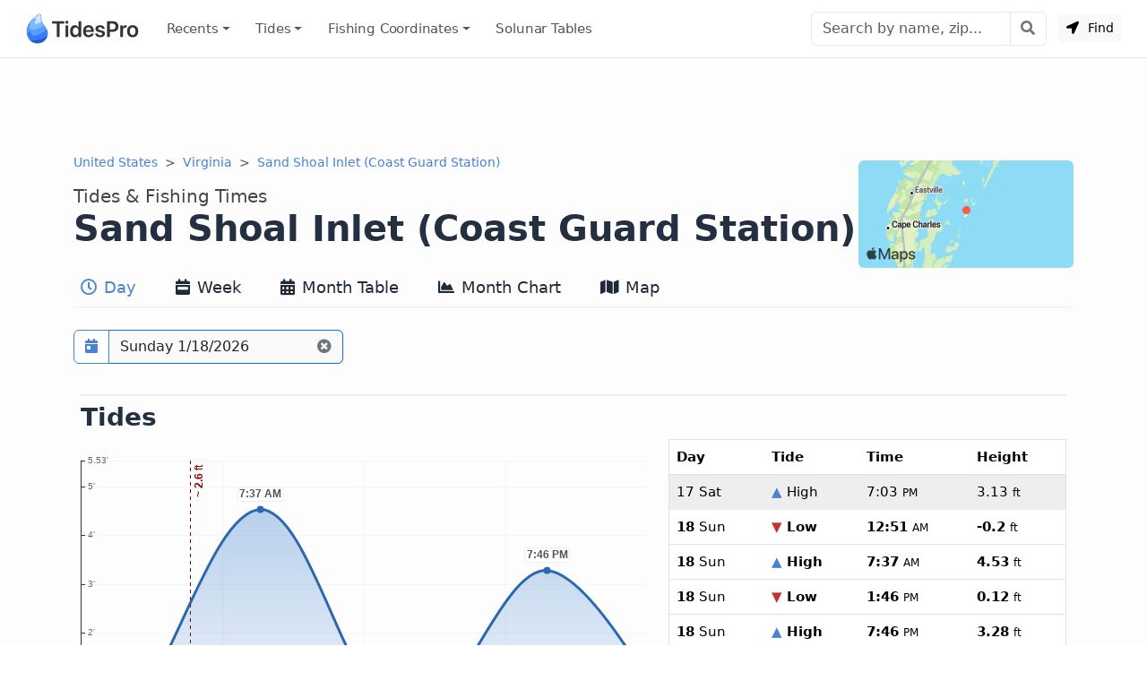

--- FILE ---
content_type: text/html; charset=utf-8
request_url: https://www.tidespro.com/us/virginia/sand-shoal-inlet-coast-guard-station
body_size: 15030
content:
<!DOCTYPE html>
<html lang="en">
<head>
    <meta charset="utf-8" />
    <meta name="viewport" content="width=device-width, initial-scale=1, shrink-to-fit=no">
    <meta http-equiv="Content-Language" content="en">
        <link rel="canonical" href="https://www.tidespro.com/us/virginia/sand-shoal-inlet-coast-guard-station" />
        <meta name="description" content="Get the latest tide tables, charts &amp; the best fishing times for Sand Shoal Inlet (Coast Guard Station) in Virginia. The tide right now, upcoming tides, solunar tables, &amp; everything you need." />
        <meta property="og:description" content="Get the latest tide tables, charts &amp; the best fishing times for Sand Shoal Inlet (Coast Guard Station) in Virginia. The tide right now, upcoming tides, solunar tables, &amp; everything you need." />
    <meta property="og:site_name" content="TidesPro" />
        <title>Sand Shoal Inlet (Coast Guard Station) Tides &amp; Fishing Times</title>

        <meta name="apple-itunes-app" content="app-id=1542597441, app-argument=https://www.tidespro.com/us/virginia/sand-shoal-inlet-coast-guard-station">
    <link href="https://cdn.jsdelivr.net/npm/bootstrap@5.3.7/dist/css/bootstrap.min.css" rel="stylesheet" integrity="sha384-LN+7fdVzj6u52u30Kp6M/trliBMCMKTyK833zpbD+pXdCLuTusPj697FH4R/5mcr" crossorigin="anonymous">
    
    
        <link rel="stylesheet" href="/css/site.min.css?v=kYCncnzpP98c4i2pP0YsHhN9F7JyPR4ZU3fb2HVcSK0" />
    
    <link rel="apple-touch-icon" sizes="180x180" href="https://cdn.tidespro.com/images/apple-touch-icon.png">
    <link rel="icon" type="image/png" href="https://cdn.tidespro.com/favicon-48x48.png" sizes="48x48">
    <link rel="icon" type="image/png" href="https://cdn.tidespro.com/favicon-96x96.png" sizes="96x96">
    <link rel="icon" type="image/png" href="https://cdn.tidespro.com/favicon-144x144.png" sizes="144x144">
    <link rel="manifest" href="/site.webmanifest">
    <meta name="msapplication-TileColor" content="#4782d3">
    
        <link rel="preconnect" href="//cdn.jsdelivr.net">
        <link rel="preconnect" href="//ad.doubleclick.net">

        <script async src="https://pagead2.googlesyndication.com/pagead/js/adsbygoogle.js?client=ca-pub-6889320186575696" crossorigin="anonymous"></script>
    
</head>
<body>
    <header class="border-bottom">
        <nav class="px-md-3 navbar navbar-expand-lg navbar-light ">
            <div class="container-fluid">
                <a class="navbar-brand d-flex align-items-center" href="/" title="TidesPro">
                    <img width="130" height="34" src="https://cdn.tidespro.com/images/logo-260x68.png" alt="TidesPro">
                </a>

                <div class="d-flex align-items-center navbar-no-collapse-items order-lg-last">
                    <button class="navbar-toggler order-last" type="button" data-bs-toggle="collapse"
                            data-bs-target="#tides-navbar" aria-controls="tides-navbar" aria-expanded="false"
                            aria-label="Toggle navigation">
                        <span class="navbar-toggler-icon">
                            <i></i>
                        </span>
                    </button>
                    <div class="nav-item me-3 me-lg-0">
                        <button type="button" class="btn btn-sm btn-light findMe ms-2" id="findMe">
                            <i class="icon-location-arrow"></i>
                            Find
                        </button>
                    </div>
                </div>

                <div class="collapse navbar-collapse" id="tides-navbar">
                    <ul class="navbar-nav me-auto">
                            <li class="nav-item dropdown">
                                <a class="nav-link hover-bg dropdown-toggle" data-bs-toggle="dropdown" aria-haspopup="true" aria-expanded="false" href="#">Recents</a>
                                <ul class="dropdown-menu dropdown-menu-start">
                                        <li><a class="dropdown-item" href="/us/virginia/sand-shoal-inlet-coast-guard-station">Sand Shoal Inlet (Coast Guard Station)</a></li>
                                </ul>
                            </li>
                        
                            <li class="nav-item dropdown position-lg-static">
                                <a href="#" class="nav-link hover-bg dropdown-toggle" data-bs-toggle="dropdown" aria-haspopup="true" aria-expanded="false">
                                    Tides
                                </a>
                                <div class="dropdown-menu p-lg-4">
                                    <div class="row mx-lg-0 justify-content-lg-around">
                                        <div class="col-lg-8">
                                            <h5 class="dropdown-header pt-3">United States</h5>
                                            <div class="row">
                                                <div class="col-md-4 position-relative">
                                                    <div class="d-lg-flex flex-column">
                                                            <a href="/us/alabama" class="dropdown-item">Alabama</a>
                                                            <a href="/us/alaska" class="dropdown-item">Alaska</a>
                                                            <a href="/us/california" class="dropdown-item">California</a>
                                                            <a href="/us/connecticut" class="dropdown-item">Connecticut</a>
                                                            <a href="/us/delaware" class="dropdown-item">Delaware</a>
                                                            <a href="/us/district-of-columbia" class="dropdown-item">District of Columbia</a>
                                                            <a href="/us/florida" class="dropdown-item">Florida</a>
                                                            <a href="/us/georgia" class="dropdown-item">Georgia</a>
                                                            <a href="/us/hawaii" class="dropdown-item">Hawaii</a>
                                                    </div>
                                                </div>
                                                <div class="col-md-4 position-relative">
                                                    <div class="d-lg-flex flex-column">
                                                            <a href="/us/louisiana" class="dropdown-item">Louisiana</a>
                                                            <a href="/us/maine" class="dropdown-item">Maine</a>
                                                            <a href="/us/maryland" class="dropdown-item">Maryland</a>
                                                            <a href="/us/massachusetts" class="dropdown-item">Massachusetts</a>
                                                            <a href="/us/mississippi" class="dropdown-item">Mississippi</a>
                                                            <a href="/us/new-hampshire" class="dropdown-item">New Hampshire</a>
                                                            <a href="/us/new-jersey" class="dropdown-item">New Jersey</a>
                                                            <a href="/us/new-york" class="dropdown-item">New York</a>
                                                            <a href="/us/north-carolina" class="dropdown-item">North Carolina</a>
                                                    </div>
                                                </div>
                                                <div class="col-md-4 position-relative">
                                                    <div class="d-lg-flex flex-column">
                                                            <a href="/us/oregon" class="dropdown-item">Oregon</a>
                                                            <a href="/us/pennsylvania" class="dropdown-item">Pennsylvania</a>
                                                            <a href="/us/rhode-island" class="dropdown-item">Rhode Island</a>
                                                            <a href="/us/south-carolina" class="dropdown-item">South Carolina</a>
                                                            <a href="/us/texas" class="dropdown-item">Texas</a>
                                                            <a href="/us/us-outlying-islands" class="dropdown-item">US Outlying Islands</a>
                                                            <a href="/us/virginia" class="dropdown-item">Virginia</a>
                                                            <a href="/us/washington" class="dropdown-item">Washington</a>
                                                        <a href="/pr" class="dropdown-item">Puerto Rico</a>
                                                    </div>
                                                </div>
                                            </div>
                                        </div>
                                        <div class="col-lg-4">
                                            <h5 class="dropdown-header pt-3">Caribbean</h5>
                                            <div class="row">
                                                <div class="col-12 position-relative">
                                                    <div class="d-lg-flex flex-column">
                                                        <a href="/bs" class="dropdown-item">The Bahamas</a>
                                                        <a href="/ky" class="dropdown-item">Cayman Islands</a>
                                                        <a href="/cu" class="dropdown-item">Cuba</a>
                                                        <a href="/do" class="dropdown-item">Dominican Republic</a>
                                                        <a href="/ht" class="dropdown-item">Haiti</a>
                                                        <a href="/jm" class="dropdown-item">Jamaica</a>
                                                        <a href="/vi" class="dropdown-item">Virgin Islands (US)</a>
                                                    </div>
                                                </div>
                                            </div>
                                        </div>

                                    </div>
                                </div>
                            </li>
                        
                        

                            <li class="nav-item dropdown position-lg-static">
                                <a href="#" class="nav-link hover-bg dropdown-toggle" data-bs-toggle="dropdown" aria-haspopup="true" aria-expanded="false">
                                    Fishing <span class="d-lg-none d-xl-inline">&nbsp;Coordinates</span>
                                </a>
                                <div class="dropdown-menu p-lg-4 dropdown-menu-fw">
                                    <div class="row mx-lg-0 justify-content-lg-around">
                                        <div class="col-md-4 position-relative">
                                            <div class="d-lg-flex flex-column">
                                                    <a href="/fishing/us/alabama/alabama-inshore-public-reefs" class="dropdown-item">Alabama - Alabama Inshore Public Reefs</a>
                                                    <a href="/fishing/us/alabama/alabama-nearshore-public-reefs" class="dropdown-item">Alabama - Alabama Nearshore Public Reefs</a>
                                                    <a href="/fishing/us/alabama/alabama-offshore-public-reefs" class="dropdown-item">Alabama - Alabama Offshore Public Reefs</a>
                                                    <a href="/fishing/us/california/california-artificial-reefs" class="dropdown-item">California - California Artificial Reefs</a>
                                                    <a href="/fishing/us/delaware/delaware-artificial-reefs" class="dropdown-item">Delaware - Delaware Artificial Reefs</a>
                                                    <a href="/fishing/us/florida/bay-county" class="dropdown-item">Florida - Bay County</a>
                                                    <a href="/fishing/us/florida/brevard-county" class="dropdown-item">Florida - Brevard County</a>
                                                    <a href="/fishing/us/florida/broward-county" class="dropdown-item">Florida - Broward County</a>
                                                    <a href="/fishing/us/florida/charlotte-lee-county" class="dropdown-item">Florida - Charlote and Lee Counties</a>
                                                    <a href="/fishing/us/florida/citrus-county" class="dropdown-item">Florida - Citrus County</a>
                                                    <a href="/fishing/us/florida/collier-county" class="dropdown-item">Florida - Collier County</a>
                                                    <a href="/fishing/us/florida/dixie-county" class="dropdown-item">Florida - Dixie County</a>
                                                    <a href="/fishing/us/florida/duval-county" class="dropdown-item">Florida - Duval County</a>
                                                    <a href="/fishing/us/florida/escambia-county" class="dropdown-item">Florida - Escambia County</a>
                                                    <a href="/fishing/us/florida/flagler-county" class="dropdown-item">Florida - Flagler County</a>
                                                    <a href="/fishing/us/florida/florida-keys" class="dropdown-item">Florida - Florida Keys</a>
                                                    <a href="/fishing/us/florida/franklin-county" class="dropdown-item">Florida - Franklin County</a>
                                                    <a href="/fishing/us/florida/gulf-county" class="dropdown-item">Florida - Gulf County</a>
                                                    <a href="/fishing/us/florida/hernando-county" class="dropdown-item">Florida - Hernando County</a>
                                            </div>
                                        </div>
                                        <div class="col-md-4 position-relative">
                                            <div class="d-lg-flex flex-column">
                                                    <a href="/fishing/us/florida/indian-river-county" class="dropdown-item">Florida - Indian River County</a>
                                                    <a href="/fishing/us/florida/levy-county" class="dropdown-item">Florida - Levy County</a>
                                                    <a href="/fishing/us/florida/manatee-county" class="dropdown-item">Florida - Manatee County</a>
                                                    <a href="/fishing/us/florida/martin-county" class="dropdown-item">Florida - Martin County</a>
                                                    <a href="/fishing/us/florida/miami-dade-county" class="dropdown-item">Florida - Miami-Dade County</a>
                                                    <a href="/fishing/us/florida/monroe-county" class="dropdown-item">Florida - Monroe County</a>
                                                    <a href="/fishing/us/florida/nassau-county" class="dropdown-item">Florida - Nassau County</a>
                                                    <a href="/fishing/us/florida/okaloosa-county" class="dropdown-item">Florida - Okaloosa County</a>
                                                    <a href="/fishing/us/florida/palm-beach-county" class="dropdown-item">Florida - Palm Beach County</a>
                                                    <a href="/fishing/us/florida/pasco-county" class="dropdown-item">Florida - Pasco County</a>
                                                    <a href="/fishing/us/florida/santa-rosa-county" class="dropdown-item">Florida - Santa Rosa County</a>
                                                    <a href="/fishing/us/florida/sarasota-county" class="dropdown-item">Florida - Sarasota County</a>
                                                    <a href="/fishing/us/florida/st-johns-county" class="dropdown-item">Florida - St. Johns County</a>
                                                    <a href="/fishing/us/florida/st-lucie-county" class="dropdown-item">Florida - St. Lucie County</a>
                                                    <a href="/fishing/us/florida/tampa-bay" class="dropdown-item">Florida - Tampa Bay</a>
                                                    <a href="/fishing/us/florida/taylor-county" class="dropdown-item">Florida - Taylor County</a>
                                                    <a href="/fishing/us/florida/volusia-county" class="dropdown-item">Florida - Volusia County</a>
                                                    <a href="/fishing/us/florida/wakulla-county" class="dropdown-item">Florida - Wakulla County</a>
                                                    <a href="/fishing/us/florida/walton-county" class="dropdown-item">Florida - Walton County</a>
                                            </div>
                                        </div>
                                        <div class="col-md-4 position-relative">
                                            <div class="d-lg-flex flex-column">
                                                    <a href="/fishing/us/georgia/georgia-reefs" class="dropdown-item">Georgia - Georgia Reefs</a>
                                                    <a href="/fishing/us/hawaii/hawaii-artificial-reefs" class="dropdown-item">Hawaii - Hawaii Artificial Reefs</a>
                                                    <a href="/fishing/us/louisiana/louisiana-artificial-reefs" class="dropdown-item">Louisiana - Louisiana Artificial Reefs</a>
                                                    <a href="/fishing/us/maryland/maryland-artificial-reefs" class="dropdown-item">Maryland - Maryland Artificial Reefs</a>
                                                    <a href="/fishing/us/massachusetts/massachusetts-artificial-reefs" class="dropdown-item">Massachusetts - Massachusetts Artificial Reefs</a>
                                                    <a href="/fishing/us/mississippi/mississippi-inshore-artificial-reefs" class="dropdown-item">Mississippi - Mississippi Inshore Artificial Reefs</a>
                                                    <a href="/fishing/us/mississippi/mississippi-offshore-artificial-reefs" class="dropdown-item">Mississippi - Mississippi Offshore Artificial Reefs</a>
                                                    <a href="/fishing/us/new-jersey/new-jersey-artificial-reefs" class="dropdown-item">New Jersey - New Jersey Artificial Reefs</a>
                                                    <a href="/fishing/us/new-york/new-york-artificial-reefs" class="dropdown-item">New York - New York Artificial Reefs</a>
                                                    <a href="/fishing/us/north-carolina/estuarine" class="dropdown-item">North Carolina - Estuarine</a>
                                                    <a href="/fishing/us/north-carolina/long-bay" class="dropdown-item">North Carolina - Long Bay</a>
                                                    <a href="/fishing/us/north-carolina/onslow-bay" class="dropdown-item">North Carolina - Onslow Bay</a>
                                                    <a href="/fishing/us/north-carolina/outer-banks" class="dropdown-item">North Carolina - Outer Banks</a>
                                                    <a href="/fishing/us/north-carolina/raleigh-bay" class="dropdown-item">North Carolina - Raleigh Bay</a>
                                                    <a href="/fishing/us/puerto-rico/puerto-rico-artificial-reefs" class="dropdown-item">Puerto Rico - Puerto Rico Artificial Reefs</a>
                                                    <a href="/fishing/us/rhode-island/rhode-island-artificial-reefs" class="dropdown-item">Rhode Island - Rhode Island Artificial Reefs</a>
                                                    <a href="/fishing/us/south-carolina/south-carolina-reefs" class="dropdown-item">South Carolina - South Carolina Reefs</a>
                                                    <a href="/fishing/us/texas/texas-artificial-reefs" class="dropdown-item">Texas - Texas Artificial Reefs</a>
                                                    <a href="/fishing/us/virginia/virginia-artificial-reefs" class="dropdown-item">Virginia - Virginia Artificial Reefs</a>
                                            </div>
                                        </div>
                                    </div>
                                </div>
                            </li>
                        
                        <li class="nav-item">
                            <a href="/solunar-tables" class="nav-link hover-bg">Solunar Tables</a>
                        </li>
                    </ul>

                        <form class="d-flex align-items-center" action="/search/" method="get">
                            <div class="input-group">
                                <input class="form-control" type="text" placeholder="Search by name, zip..." aria-label="Search" name="q" id="q" spellcheck="false" autocomplete="off">
                                <button class="btn btn-outline-secondary btn-icon btn-subtle border-start-0" type="submit" aria-label="Search with the entered query"><i class="icon-search"></i></button>
                            </div>
                        </form>
                </div>
            </div>
        </nav>
    </header>

    <main role="main" class="pb-3 bg-light">
        


    <div class="container-lg d-none d-md-block">
        <div class="col-12 text-center my-2">
            <ins class="adsbygoogle"
                 style="display:block"
                 data-ad-client="ca-pub-6889320186575696"
                 data-ad-slot="1729876228"
                 data-ad-format="horizontal"
                 data-full-width-responsive="true"></ins>
            <script>(adsbygoogle = window.adsbygoogle || []).push({});</script>
        </div>
    </div>


<div>
    
<div class="container-lg">
    <div class="row">
        <div class="col-12">
            <a href="#a-map" aria-label="Map of Sand Shoal Inlet (Coast Guard Station) Location"><img class="rounded float-end d-none d-lg-block mt-2" src="https://cdn.tidespro.com/images/locations/maps/us-virginia-sand-shoal-inlet-coast-guard-station.webp" width="240" height="120" alt="Sand Shoal Inlet (Coast Guard Station) Location" loading="lazy"></a>
            <nav aria-label="breadcrumb">
                <ol class="breadcrumb mb-1 mb-md-0">
                    <li class="breadcrumb-item">
                        <a href="/us">United States</a>
                    </li>

                    <li class="breadcrumb-item">
                        <a href="/us/virginia">Virginia</a>
                    </li>
                    
                                <li class="breadcrumb-item active d-none d-lg-block" aria-current="page">
                                    <a href="/us/virginia/sand-shoal-inlet-coast-guard-station">Sand Shoal Inlet (Coast Guard Station)</a>
                                </li>
                </ol>
            </nav>

            <h1 class="d-flex flex-column pt-3">
                <span class="order-2">Sand Shoal Inlet (Coast Guard Station)</span>
                <span class="order-1 small text-semi-muted">Tides &amp; Fishing Times</span>
            </h1>
        </div>
    </div>

    
<nav class="nav nav-tabs nav-tabs-top xscroll-nav flex-nowrap mb-2" role="tablist">
    <a class="nav-link px-2 hover-bg active" href="/us/virginia/sand-shoal-inlet-coast-guard-station" role="tab" aria-selected="true"><i class="icon-clock1"></i> Day</a>
    <a class="nav-link px-2 hover-bg " href="/us/virginia/sand-shoal-inlet-coast-guard-station/week" role="tab" aria-selected="false"><i class="icon-calendar-week"></i> Week</a>
    <a class="nav-link px-2 hover-bg " href="/us/virginia/sand-shoal-inlet-coast-guard-station/month" role="tab" aria-selected="false"><i class="icon-calendar-alt"></i> Month Table</a>
    <a class="nav-link px-2 hover-bg " href="/us/virginia/sand-shoal-inlet-coast-guard-station/monthlychart" role="tab" aria-selected="false"><i class="icon-chart-area"></i> Month Chart</a>
    <a class="nav-link px-2 hover-bg " href="/us/virginia/sand-shoal-inlet-coast-guard-station/map" role="tab" aria-selected="false"><i class="icon-map"></i> Map</a>
</nav>
</div>



    <div id="topOutside" class="sticky-top">
        <div class="container-lg">
            <div id="top-scroll-row" class="row align-items-center pb-1 pt-3 inactive-xscroll">
                <div class="col-auto d-inline-block">
                    <div class="input-group bg-white" id="date-picker">
                        <button class="btn btn-outline-primary btn-icon" type="button" id="date-picker-button" data-toggle aria-label="Pick a prediction date"><i class="icon-calendar-day"></i></button>
                        <input id="date-picker-input" type="text" class="form-control border-end-0 border-primary cur-pointer" aria-describedby="date-picker-button" data-input>
                        <label for="date-picker-input" class="visually-hidden"></label>
                        <button class="btn btn-outline-secondary border-primary btn-icon border-start-0 readonly-look" type="button" data-clear title="Back to Today"><i class="icon-times-circle"></i></button>
                    </div>
                </div>
                <div id="top-tab-controls" class="col-auto d-inline-block scroll-hide">
                    
<nav class="nav nav-tabs flex-nowrap  mb-2" role="tablist">
    <a class="nav-link active" href="/us/virginia/sand-shoal-inlet-coast-guard-station" role="tab" aria-selected="true"><i class="icon-clock1"></i> Day</a>
    <a class="nav-link " href="/us/virginia/sand-shoal-inlet-coast-guard-station/week" role="tab" aria-selected="false"><i class="icon-calendar-week"></i> Week</a>
    <a class="nav-link " href="/us/virginia/sand-shoal-inlet-coast-guard-station/month" role="tab" aria-selected="false"><i class="icon-calendar-alt"></i> Month Table</a>
    <a class="nav-link " href="/us/virginia/sand-shoal-inlet-coast-guard-station/monthlychart" role="tab" aria-selected="false"><i class="icon-chart-area"></i> Month Chart</a>
    <a class="nav-link " href="/us/virginia/sand-shoal-inlet-coast-guard-station/map" role="tab" aria-selected="false"><i class="icon-map"></i> Map</a>
</nav>
                </div>
            </div>
        </div>
    </div>
    <div class="container-lg">
        <div id="day-detail">
            
<div class="row py-3 px-2 my-1">
    <div class="col-12">
        <h2 class="section-border">Tides</h2>
    </div>
    <div class="col-12 col-md-6 col-lg-7">
        
<div id="t_20260118" class="w-100 ht-250 ht-sm-300 ht-md-350 ht-lg-400"></div>


        <div class="row pt-2">
            <div id="chart-key">
                <h3>Sand Shoal Inlet (Coast Guard Station) tide chart key:</h3> The tide chart above shows the times and heights of high tide and low tide for
                Sand Shoal Inlet (Coast Guard Station), as well as solunar period times (represented by fish icons). The red line highlights the current time
                and estimated height.
            </div>
            <div class="col-12 col-lg-6 p-1 small text-muted text-nowrap"><img loading="lazy" src="https://cdn.tidespro.com/images/fish/2fish.png" alt="2 Fish - Minor Solunar" width="29" height="16" /> = <span class="d-none d-md-inline">Minor Solunar /</span> Heightened Fish Activity</div>
            <div class="col-12 col-lg-6 p-1 small text-muted text-nowrap"><img loading="lazy" src="https://cdn.tidespro.com/images/fish/4fish.png" alt="4 Fish - Major Solunar" width="42" height="22" /> = <span class="d-none d-md-inline">Major Solunar /</span> Very Heightened Fish Activity</div>
        </div>
    </div>
    <div class="col-12 col-md-6 col-lg-5">
        
<table class="table mb-0 tide-table border rounded">
    <tr>
        <th>Day</th>
        <th>Tide</th>
        <th>Time</th>
        <th>Height</th>
    </tr>
            <tr class="table-secondary text-muted border-eee">
                <td><strong>17</strong> Sat</td>
                <td><strong><span class="text-primary">&#9650;</span> High</strong></td>
                <td><time datetime="2026-01-17T19:03:00"><strong>7:03</strong> <small>PM</small></time></td>
                <td><strong>3.13</strong> <small>ft</small></td>
            </tr>
            <tr class="">
                <td><strong>18</strong> Sun</td>
                <td><strong><span class="text-danger">&#9660;</span> Low</strong></td>
                <td>
                    <time datetime="2026-01-18T00:51:00"><strong>12:51</strong> <small>AM</small></time>
                </td>
                <td><strong>-0.2</strong> <small>ft</small></td>
            </tr>
            <tr class="">
                <td><strong>18</strong> Sun</td>
                <td><strong><span class="text-primary">&#9650;</span> High</strong></td>
                <td><time datetime="2026-01-18T07:37:00"><strong>7:37</strong> <small>AM</small></time></td>
                <td><strong>4.53</strong> <small>ft</small></td>
            </tr>
            <tr class="">
                <td><strong>18</strong> Sun</td>
                <td><strong><span class="text-danger">&#9660;</span> Low</strong></td>
                <td>
                    <time datetime="2026-01-18T13:46:00"><strong>1:46</strong> <small>PM</small></time>
                </td>
                <td><strong>0.12</strong> <small>ft</small></td>
            </tr>
            <tr class="">
                <td><strong>18</strong> Sun</td>
                <td><strong><span class="text-primary">&#9650;</span> High</strong></td>
                <td><time datetime="2026-01-18T19:46:00"><strong>7:46</strong> <small>PM</small></time></td>
                <td><strong>3.28</strong> <small>ft</small></td>
            </tr>
            <tr class="table-secondary text-muted border-eee">
                <td><strong>19</strong> Mon</td>
                <td><strong><span class="text-danger">&#9660;</span> Low</strong></td>
                <td>
                    <time datetime="2026-01-19T01:33:00"><strong>1:33</strong> <small>AM</small></time>
                </td>
                <td><strong>-0.29</strong> <small>ft</small></td>
            </tr>

</table>

    </div>
        <div class="col-12 pt-3">
            <p id="tide-overview">
                <strong>Sunday, January 18, 2026 4:37 AM</strong>: The tide is currently <strong>rising</strong> at
                Sand Shoal Inlet (Coast Guard Station) with a current estimated height of <strong>2.6 ft</strong>. The last tide was Low at 12:51 AM and the
                next tide is a High of 4.53 ft at 7:37 AM. The tidal range today is approximately 4.73 ft with a minimum tide of -0.2 ft and maximum tide of 4.53 ft.
            </p>
        </div>
</div>
<div class="row py-3 px-2 my-3">
    <div class="col-12">
        <h2 class="section-border">Solunars &amp; Sun/Moon Times</h2>
    </div>
    <div class="col-md-12 col-lg-2">
        <span class="text-muted">New Moon</span>
        <div class="h4"><img loading="lazy" src="https://cdn.tidespro.com/images/NewMoon.png" class="align-self-center" alt="New Moon" width="40" height="40" /> 0%</div>
    </div>
    <div class="col-md-3 col-6 pe-0">
        <span class="text-muted">Major Solunar <a href="/about/solunartheory" title="About Solunar Theory"><i class="icon-question-circle"></i></a></span>
        <div class="h4">--:-- <span class="text-muted">&rarr;</span> --:--</div>
        <div class="h4">12:10 <small>PM</small> <span class="text-muted">&rarr;</span> 2:10 <small>PM</small></div>
    </div>
    <div class="col-md-3 col-6 pe-0">
        <span class="text-muted">Minor Solunar <a href="/about/solunartheory" title="About Solunar Theory"><i class="icon-question-circle"></i></a></span>
        <div class="h4">7:24 <small>AM</small> <span class="text-muted">&rarr;</span> 8:24 <small>AM</small></div>
        <div class="h4">5:05 <small>PM</small> <span class="text-muted">&rarr;</span> 6:05 <small>PM</small></div>
    </div>
    <div class="col-6 col-md-3 col-lg-2">
            <div>
                <span class="text-muted">Moonrise</span>
                <div class="h4"><i class="icon-uniF0C9"></i> 7:24 <small>AM</small></div>
            </div>
            <div>
                <span class="text-muted">Moonset</span>
                <div class="h4"><i class="icon-uniF0CA"></i> 5:05 <small>PM</small></div>
            </div>
    </div>

    <div class="col-6 col-md-3 col-lg-2">
        <div>
            <span class="text-muted">Sunrise</span>
            <div class="h4"><i class="icon-uniF051 text-warning"></i> 7:15 <small>AM</small></div>
        </div>

        <div>
            <span class="text-muted">Sunset</span>
            <div class="h4"><i class="icon-uniF052 text-warning"></i> 5:12 <small>PM</small></div>
        </div>
    </div>
</div>

                
<div class="row py-3 px-2 my-3">
    <div class="col-12">
        <h2 class="section-border">Buoy Weather</h2>
    </div>
        <div class="col-6 col-md-3 col-lg-2">
            <div>
                <span class="text-muted">Air Temperature</span>
                <div class="h4"><i class="icon-uniF056"></i> 46.4&deg; <small class="fw-light">F</small></div>
            </div>
        </div>

        <div class="col-6 col-md-3 col-lg-2">
            <div>
                <span class="text-muted">Water Temperature</span>
                <div class="h4"><i class="icon-uniF056"></i> 39.9&deg; <small class="fw-light">F</small></div>
            </div>
        </div>

        <div class="col-6 col-md-4 col-lg-3">
            <div>
                <span class="text-muted">Wind</span>
                <div class="h4">
                    <i class="wi icon-uniF0B1 wi-from-e"></i> 7 <small class="fw-light">knots</small> E <small>(80&deg;)</small>
                </div>
            </div>
        </div>

        <div class="col-6 col-md-3 col-lg-2">
            <div>
                <span class="text-muted">Wind Gust</span>
                <div class="h4"><i class="icon-wind"></i> 8 <small class="fw-light">knots</small></div>
            </div>
        </div>


        <div class="col-6 col-md-3 col-lg-2">
            <div>
                <span class="text-muted">Atmospheric Pressure</span>
                <div class="h4"><i class="icon-uniF079"></i> 30.02 <small class="fw-light">in</small></div>
            </div>

        </div>

    <div class="col-12">
        <p>
                <small class="text-muted">
                Note:
Observations are from a weather buoy 14.92 miles from the prediction site.                Observations are not available at all prediction sites, and observation types vary between sites.
            </small>
        </p>
        <p>
            More details: <a href="https://www.buoypro.com/stations/kptv2">Station kptv2 Buoy Weather</a>
        </p>
    </div>
</div>
        </div>

        
            <div class="row mb-2">
                <div class="col-12 text-center">
                    <ins class="adsbygoogle"
                         style="display:block"
                         data-ad-client="ca-pub-6889320186575696"
                         data-ad-slot="9744395094"
                         data-ad-format="horizontal"
                         data-full-width-responsive="true"></ins>
                    <script>(adsbygoogle = window.adsbygoogle || []).push({});</script>
                </div>
            </div>
        

        <div class="row py-3 px-2 my-3">
            <div class="col-12">
                <h2 class="me-3 section-border">Next 7 Days</h2>
            </div>
            <div class="col-12" id="seven-days-table">
                <small>
    <span class="text-primary fw-bold">&#9650; Blue</span> = High Tide
    <span class="text-danger fw-bold ps-2">&#9660; Red</span> = Low Tide
</small>
<div class="table-responsive-md">
    <table class="table table-hover  table-md small reset-line-height border rounded">
        <thead>
            <tr>
                <th scope="col">Day</th>
                <th scope="col" class="text-center"><i class="icon-moon"></i></th>
                <th scope="col">1<sup>st</sup> Tide</th>
                <th scope="col">2<sup>nd</sup> Tide</th>
                <th scope="col">3<sup>rd</sup> Tide</th>
                <th scope="col">4<sup>th</sup> Tide</th>
                <th scope="col"><span class="text-warning">&#9728;</span> Sun</th>
                <th scope="col" class="text-nowrap">
                    <abbr title="Very heightened fish activity">Major Solunars</abbr>
                    <img class="ps-1" src="https://cdn.tidespro.com/images/fish/4fish.png" width="31" height="14" alt="Very heightened fish activity" />
                </th>
                <th scope="col">
                    <abbr title="Heightened fish activity">Minor Solunars</abbr>
                    <img class="ps-1" src="https://cdn.tidespro.com/images/fish/2fish.png" width="22" height="10" alt="Heightened fish activity" />
                </th>
            </tr>
        </thead>
        <tbody>
                <tr data-day="2026-01-18" class="table-success">
                    <td class="align-middle"><strong>18</strong> Sun</td>
                    <td class="text-center align-middle">
                        <img loading="lazy" src="https://cdn.tidespro.com/images/NewMoon.png" alt="New Moon" class="align-self-center" width="20" height="20" />
                        0%
                    </td>

                        <td class="text-nowrap">
                                    <span class="text-danger fw-bold"><time datetime="2026-01-18T00:51:00">12:51 AM</time></span><br />
                                    <span class="text-danger">&#9660;</span>
                                <strong>-0.2</strong> ft                        </td>
                        <td class="text-nowrap">
                                    <span class="text-primary fw-bold"><time datetime="2026-01-18T07:37:00">7:37 AM</time></span><br />
                                    <span class="text-primary">&#9650;</span>
                                <strong>4.53</strong> ft                        </td>
                        <td class="text-nowrap">
                                    <span class="text-danger fw-bold"><time datetime="2026-01-18T13:46:00">1:46 PM</time></span><br />
                                    <span class="text-danger">&#9660;</span>
                                <strong>0.12</strong> ft                        </td>
                        <td class="text-nowrap">
                                    <span class="text-primary fw-bold"><time datetime="2026-01-18T19:46:00">7:46 PM</time></span><br />
                                    <span class="text-primary">&#9650;</span>
                                <strong>3.28</strong> ft                        </td>
                    <td class="text-nowrap">
                        <span class="text-warning">&#9650;</span> 7:15 AM                        <span class="text-warning">&#9660;</span> 5:12 PM                    </td>
                    <td class="text-nowrap">
12:10 PM <span class='text-body-secondary'>&rarr;</span> 2:10 PM                    </td>
                    <td class="text-nowrap">
7:24 AM <span class='text-body-secondary'>&rarr;</span> 8:24 AM<br />
5:05 PM <span class='text-body-secondary'>&rarr;</span> 6:05 PM                    </td>
                </tr>
                <tr data-day="2026-01-19" class="clickable-row">
                    <td class="align-middle"><strong>19</strong> Mon</td>
                    <td class="text-center align-middle">
                        <img loading="lazy" src="https://cdn.tidespro.com/images/WaxingCrescent.png" alt="Waxing Crescent" class="align-self-center" width="20" height="20" />
                        1%
                    </td>

                        <td class="text-nowrap">
                                    <span class="text-danger fw-bold"><time datetime="2026-01-19T01:33:00">1:33 AM</time></span><br />
                                    <span class="text-danger">&#9660;</span>
                                <strong>-0.29</strong> ft                        </td>
                        <td class="text-nowrap">
                                    <span class="text-primary fw-bold"><time datetime="2026-01-19T08:18:00">8:18 AM</time></span><br />
                                    <span class="text-primary">&#9650;</span>
                                <strong>4.63</strong> ft                        </td>
                        <td class="text-nowrap">
                                    <span class="text-danger fw-bold"><time datetime="2026-01-19T14:23:00">2:23 PM</time></span><br />
                                    <span class="text-danger">&#9660;</span>
                                <strong>0.02</strong> ft                        </td>
                        <td class="text-nowrap">
                                    <span class="text-primary fw-bold"><time datetime="2026-01-19T20:28:00">8:28 PM</time></span><br />
                                    <span class="text-primary">&#9650;</span>
                                <strong>3.42</strong> ft                        </td>
                    <td class="text-nowrap">
                        <span class="text-warning">&#9650;</span> 7:15 AM                        <span class="text-warning">&#9660;</span> 5:14 PM                    </td>
                    <td class="text-nowrap">
12:32 AM <span class='text-body-secondary'>&rarr;</span> 2:32 AM<br />
12:59 PM <span class='text-body-secondary'>&rarr;</span> 2:59 PM                    </td>
                    <td class="text-nowrap">
7:59 AM <span class='text-body-secondary'>&rarr;</span> 8:59 AM<br />
6:10 PM <span class='text-body-secondary'>&rarr;</span> 7:10 PM                    </td>
                </tr>
                <tr data-day="2026-01-20" class="clickable-row">
                    <td class="align-middle"><strong>20</strong> Tue</td>
                    <td class="text-center align-middle">
                        <img loading="lazy" src="https://cdn.tidespro.com/images/WaxingCrescent.png" alt="Waxing Crescent" class="align-self-center" width="20" height="20" />
                        1%
                    </td>

                        <td class="text-nowrap">
                                    <span class="text-danger fw-bold"><time datetime="2026-01-20T02:14:00">2:14 AM</time></span><br />
                                    <span class="text-danger">&#9660;</span>
                                <strong>-0.33</strong> ft                        </td>
                        <td class="text-nowrap">
                                    <span class="text-primary fw-bold"><time datetime="2026-01-20T08:57:00">8:57 AM</time></span><br />
                                    <span class="text-primary">&#9650;</span>
                                <strong>4.66</strong> ft                        </td>
                        <td class="text-nowrap">
                                    <span class="text-danger fw-bold"><time datetime="2026-01-20T15:01:00">3:01 PM</time></span><br />
                                    <span class="text-danger">&#9660;</span>
                                <strong>-0.05</strong> ft                        </td>
                        <td class="text-nowrap">
                                    <span class="text-primary fw-bold"><time datetime="2026-01-20T21:10:00">9:10 PM</time></span><br />
                                    <span class="text-primary">&#9650;</span>
                                <strong>3.57</strong> ft                        </td>
                    <td class="text-nowrap">
                        <span class="text-warning">&#9650;</span> 7:14 AM                        <span class="text-warning">&#9660;</span> 5:15 PM                    </td>
                    <td class="text-nowrap">
1:19 AM <span class='text-body-secondary'>&rarr;</span> 3:19 AM<br />
1:47 PM <span class='text-body-secondary'>&rarr;</span> 3:47 PM                    </td>
                    <td class="text-nowrap">
8:29 AM <span class='text-body-secondary'>&rarr;</span> 9:29 AM<br />
7:14 PM <span class='text-body-secondary'>&rarr;</span> 8:14 PM                    </td>
                </tr>
                <tr data-day="2026-01-21" class="clickable-row">
                    <td class="align-middle"><strong>21</strong> Wed</td>
                    <td class="text-center align-middle">
                        <img loading="lazy" src="https://cdn.tidespro.com/images/WaxingCrescent.png" alt="Waxing Crescent" class="align-self-center" width="20" height="20" />
                        5%
                    </td>

                        <td class="text-nowrap">
                                    <span class="text-danger fw-bold"><time datetime="2026-01-21T02:57:00">2:57 AM</time></span><br />
                                    <span class="text-danger">&#9660;</span>
                                <strong>-0.31</strong> ft                        </td>
                        <td class="text-nowrap">
                                    <span class="text-primary fw-bold"><time datetime="2026-01-21T09:36:00">9:36 AM</time></span><br />
                                    <span class="text-primary">&#9650;</span>
                                <strong>4.59</strong> ft                        </td>
                        <td class="text-nowrap">
                                    <span class="text-danger fw-bold"><time datetime="2026-01-21T15:39:00">3:39 PM</time></span><br />
                                    <span class="text-danger">&#9660;</span>
                                <strong>-0.1</strong> ft                        </td>
                        <td class="text-nowrap">
                                    <span class="text-primary fw-bold"><time datetime="2026-01-21T21:53:00">9:53 PM</time></span><br />
                                    <span class="text-primary">&#9650;</span>
                                <strong>3.71</strong> ft                        </td>
                    <td class="text-nowrap">
                        <span class="text-warning">&#9650;</span> 7:14 AM                        <span class="text-warning">&#9660;</span> 5:16 PM                    </td>
                    <td class="text-nowrap">
2:05 AM <span class='text-body-secondary'>&rarr;</span> 4:05 AM<br />
2:32 PM <span class='text-body-secondary'>&rarr;</span> 4:32 PM                    </td>
                    <td class="text-nowrap">
8:56 AM <span class='text-body-secondary'>&rarr;</span> 9:56 AM<br />
8:19 PM <span class='text-body-secondary'>&rarr;</span> 9:19 PM                    </td>
                </tr>
                <tr data-day="2026-01-22" class="clickable-row">
                    <td class="align-middle"><strong>22</strong> Thu</td>
                    <td class="text-center align-middle">
                        <img loading="lazy" src="https://cdn.tidespro.com/images/WaxingCrescent.png" alt="Waxing Crescent" class="align-self-center" width="20" height="20" />
                        10%
                    </td>

                        <td class="text-nowrap">
                                    <span class="text-danger fw-bold"><time datetime="2026-01-22T03:42:00">3:42 AM</time></span><br />
                                    <span class="text-danger">&#9660;</span>
                                <strong>-0.25</strong> ft                        </td>
                        <td class="text-nowrap">
                                    <span class="text-primary fw-bold"><time datetime="2026-01-22T10:16:00">10:16 AM</time></span><br />
                                    <span class="text-primary">&#9650;</span>
                                <strong>4.43</strong> ft                        </td>
                        <td class="text-nowrap">
                                    <span class="text-danger fw-bold"><time datetime="2026-01-22T16:19:00">4:19 PM</time></span><br />
                                    <span class="text-danger">&#9660;</span>
                                <strong>-0.13</strong> ft                        </td>
                        <td class="text-nowrap">
                                    <span class="text-primary fw-bold"><time datetime="2026-01-22T22:36:00">10:36 PM</time></span><br />
                                    <span class="text-primary">&#9650;</span>
                                <strong>3.84</strong> ft                        </td>
                    <td class="text-nowrap">
                        <span class="text-warning">&#9650;</span> 7:13 AM                        <span class="text-warning">&#9660;</span> 5:17 PM                    </td>
                    <td class="text-nowrap">
2:50 AM <span class='text-body-secondary'>&rarr;</span> 4:50 AM<br />
3:17 PM <span class='text-body-secondary'>&rarr;</span> 5:17 PM                    </td>
                    <td class="text-nowrap">
9:21 AM <span class='text-body-secondary'>&rarr;</span> 10:21 AM<br />
9:24 PM <span class='text-body-secondary'>&rarr;</span> 10:24 PM                    </td>
                </tr>
                <tr data-day="2026-01-23" class="clickable-row">
                    <td class="align-middle"><strong>23</strong> Fri</td>
                    <td class="text-center align-middle">
                        <img loading="lazy" src="https://cdn.tidespro.com/images/WaxingCrescent.png" alt="Waxing Crescent" class="align-self-center" width="20" height="20" />
                        18%
                    </td>

                        <td class="text-nowrap">
                                    <span class="text-danger fw-bold"><time datetime="2026-01-23T04:31:00">4:31 AM</time></span><br />
                                    <span class="text-danger">&#9660;</span>
                                <strong>-0.15</strong> ft                        </td>
                        <td class="text-nowrap">
                                    <span class="text-primary fw-bold"><time datetime="2026-01-23T10:57:00">10:57 AM</time></span><br />
                                    <span class="text-primary">&#9650;</span>
                                <strong>4.17</strong> ft                        </td>
                        <td class="text-nowrap">
                                    <span class="text-danger fw-bold"><time datetime="2026-01-23T17:02:00">5:02 PM</time></span><br />
                                    <span class="text-danger">&#9660;</span>
                                <strong>-0.13</strong> ft                        </td>
                        <td class="text-nowrap">
                                    <span class="text-primary fw-bold"><time datetime="2026-01-23T23:23:00">11:23 PM</time></span><br />
                                    <span class="text-primary">&#9650;</span>
                                <strong>3.96</strong> ft                        </td>
                    <td class="text-nowrap">
                        <span class="text-warning">&#9650;</span> 7:12 AM                        <span class="text-warning">&#9660;</span> 5:18 PM                    </td>
                    <td class="text-nowrap">
3:34 AM <span class='text-body-secondary'>&rarr;</span> 5:34 AM<br />
4:01 PM <span class='text-body-secondary'>&rarr;</span> 6:01 PM                    </td>
                    <td class="text-nowrap">
9:45 AM <span class='text-body-secondary'>&rarr;</span> 10:45 AM<br />
10:30 PM <span class='text-body-secondary'>&rarr;</span> 11:30 PM                    </td>
                </tr>
                <tr data-day="2026-01-24" class="clickable-row">
                    <td class="align-middle"><strong>24</strong> Sat</td>
                    <td class="text-center align-middle">
                        <img loading="lazy" src="https://cdn.tidespro.com/images/WaxingCrescent.png" alt="Waxing Crescent" class="align-self-center" width="20" height="20" />
                        26%
                    </td>

                        <td class="text-nowrap">
                                    <span class="text-danger fw-bold"><time datetime="2026-01-24T05:25:00">5:25 AM</time></span><br />
                                    <span class="text-danger">&#9660;</span>
                                <strong>-0.02</strong> ft                        </td>
                        <td class="text-nowrap">
                                    <span class="text-primary fw-bold"><time datetime="2026-01-24T11:42:00">11:42 AM</time></span><br />
                                    <span class="text-primary">&#9650;</span>
                                <strong>3.86</strong> ft                        </td>
                        <td class="text-nowrap">
                                    <span class="text-danger fw-bold"><time datetime="2026-01-24T17:48:00">5:48 PM</time></span><br />
                                    <span class="text-danger">&#9660;</span>
                                <strong>-0.12</strong> ft                        </td>
                        <td class="text-nowrap">
                        </td>
                    <td class="text-nowrap">
                        <span class="text-warning">&#9650;</span> 7:12 AM                        <span class="text-warning">&#9660;</span> 5:19 PM                    </td>
                    <td class="text-nowrap">
4:20 AM <span class='text-body-secondary'>&rarr;</span> 6:20 AM<br />
4:48 PM <span class='text-body-secondary'>&rarr;</span> 6:48 PM                    </td>
                    <td class="text-nowrap">
10:11 AM <span class='text-body-secondary'>&rarr;</span> 11:11 AM<br />
11:38 PM <span class='text-body-secondary'>&rarr;</span> 12:38 AM                    </td>
                </tr>
        </tbody>
    </table>
</div>
            </div>
        </div>

        <div class="row py-3 px-2 my-3">
            <div class="col-12">
                <a id="a-map"></a>
                <h2 class="section-border">Location &amp; Map</h2>

                


<div class="row">
    <div class="col-12">
        <div class="row pb-3">
            <div class="col-md-3">
                <span class="text-muted">Latitude</span>
                <div class="h4">37&#xB0; 18&#x27; 6&quot; N <small>(37.3017)</small></div>
            </div>
            <div class="col-md-3">
                <span class="text-muted">Longitude</span>
                <div class="h4">75&#xB0; 46&#x27; 42&quot; W <small>(-75.7783)</small></div>
            </div>
            <div class="col-md-3 col-lg-2">
                <span class="text-muted">State</span>
                <div class="h4"><a href="/us/virginia">Virginia</a></div>
            </div>
                <div class="col-md-3 col-lg-2">
                    <span class="text-muted">County</span>
                    <div class="h4"><a href="/us/virginia/northampton-county">Northampton County</a></div>
                </div>
            <div class="col-md-3 col-lg-2">
                    <span class="text-muted">Nearest ZIP</span>
                    <div class="h4">23405</div>
            </div>
        </div>
    </div>

    <div class='col-12 col-md-6 col-lg-7'>
        <div id="map" class="border rounded" style="height:400px"></div>
    </div>

        <div class="col-12 col-md-6 col-lg-5 text-truncate mt-2">
            <h5>Nearby</h5>
            <div class="list-group">
                <span class="list-group-item"><strong>Tides</strong></span>
                    <a href="/us/virginia/great-machipongo-inlet-inside" class="list-group-item list-group-item-action text-truncate locations d-flex align-items-center">

                                <span class="badge rounded-pill bg-tides me-2">7.3 mi</span>
                                                    Great Machipongo Inlet (Inside)
                    </a>
                    <a href="/us/virginia/oyster-harbor" class="list-group-item list-group-item-action text-truncate locations d-flex align-items-center">

                                <span class="badge rounded-pill bg-tides me-2">8.1 mi</span>
                                                    Oyster Harbor
                    </a>
                    <a href="/us/virginia/upshur-neck-south-end" class="list-group-item list-group-item-action text-truncate locations d-flex align-items-center">

                                <span class="badge rounded-pill bg-tides me-2">11.5 mi</span>
                                                    Upshur Neck, South End
                    </a>

            </div>
        </div>
</div>






            </div>
        </div>

    </div>
</div>

<div class="container-lg">
    <p>Note: Tide predictions are an estimate and NOT FOR NAVIGATION.</p>
    <p>We also offer <a href="/us/virginia/sand-shoal-inlet-coast-guard-station/widget/add" rel="nofollow">free widgets</a> if you want to add tide or solunar tables to your own site.</p>
</div>


    <div class="container-lg">
        <div class="row">
            <div class="col-12 mn-ht-300">
                <ins class="adsbygoogle"
                     style="display:block"
                     data-ad-client="ca-pub-6889320186575696"
                     data-ad-slot="5805150085"
                     data-ad-format="auto"
                     data-full-width-responsive="true"></ins>
                <script>(adsbygoogle = window.adsbygoogle || []).push({});</script>
            </div>
        </div>
    </div>



    <div class="fixed-bottom bg-light d-block d-md-none shadow-up" style="height:59px" id="bottom-anchor">
        <div class="position-relative text-center">
            <div class="position-absolute top-0 end-0 bg-light rounded-top" style="transform:translate(0,-100%);z-index:-1">
                <button type="button" class="btn-light border opacity-50 px-3 shadow-up" style="border-radius:4px 4px 0 0" aria-label="Close Ad"
                        onclick="var el = document.getElementById('bottom-anchor');el.style.display = 'none';el.classList.remove('d-block');">
                    <i class="icon-angle-down fs-5"></i>
                </button>
            </div>
            <div style="padding-top: 3px;background-color:#f8f9fa">
                <ins class="adsbygoogle"
                     style="display:inline-block;min-width:320px;max-width:970px;width:100%;height:56px"
                     data-ad-client="ca-pub-6889320186575696"
                     data-ad-slot="8016082974"></ins>
                <script>(adsbygoogle = window.adsbygoogle || []).push({});</script>
            </div>
        </div>
    </div>


<script type="text/x-tmpl" id="LocationDayDetailTemplate">
    <div class="row py-3 px-2 my-1">
        <div class="col-12">
            <h2 class="section-border">Tides</h2>
        </div>
        <div class="col-12 col-md-6 col-lg-7">
            <div id="{%=o.tideCanvasId%}" class="w-100 ht-200 ht-sm-300 ht-md-350 ht-lg-400"></div>
            <div class="row pt-2">
                <div class="col-12 col-lg-6 p-1 small text-muted text-nowrap"><img src="https://cdn.tidespro.com/images/fish/2fish.png" alt="2 Fish - Minor Solunar" width="33" height="18" /> = <span class="d-none d-md-inline">Minor Solunar /</span> Heightened Fish Activity</div>
                <div class="col-12 col-lg-6 p-1 small text-muted text-nowrap"><img src="https://cdn.tidespro.com/images/fish/4fish.png" alt="4 Fish - Major Solunar" width="48" height="25" /> = <span class="d-none d-md-inline">Major Solunar /</span> Very Heightened Fish Activity</div>
            </div>
        </div>
        <div class="col-12 col-md-6 col-lg-5">
            <table class="table table-md mb-0 tide-table border rounded">
                <tr>
                    <th>Day</th>
                    <th>Tide</th>
                    <th>Time</th>
                    <th>Height</th>
                </tr>
                {% for (var i = 0; i < o.tides.length; i++) { %}
                <tr class="{%=((i == 0 || i == (o.tides.length - 1)) ? 'table-secondary text-muted border-eee' : '')%}">
                    <td><strong>{%=moment(o.tides[i].eventTime).format('D')%}</strong> {%=moment(o.tides[i].eventTime).format('ddd')%}</td>
                    <td>
                        <strong>
                            {% if (o.tides[i].type.toLowerCase() == "low") { %}
                            <span class="text-danger">&#9660;</span>
                            {% } else { %}
                            <span class="text-primary">&#9650;</span>
                            {% } %}
                            {%=o.tides[i].type%}
                        </strong>
                    </td>
                    <td class="text-nowrap"><strong>{%=moment(o.tides[i].eventTime).format('h:mm')%}</strong> <small>{%=moment(o.tides[i].eventTime).format('A')%}</small></td>
                    <td class="text-nowrap"><strong>{%=o.tides[i].level%}</strong> <small>ft</small></td>
                </tr>
                {% } %}
            </table>
        </div>
    </div>
    <div class="row py-3 px-2 my-3">
        <div class="col-12">
            <h2 class="section-border">Solunars &amp; Sun/Moon Times</h2>
        </div>
        <div class="col-md-12 col-lg-2">
            <span class="text-muted">{%=o.moonPhaseDescription%}</span>
            <div class="h4"><img src="{%=o.moonImageUrl%}" class="align-self-center" alt="{%=o.moonImageAlt%}" width="40" height="40" /> {%=o.moonFracillumPercentage%}</div>
        </div>

        <div class="col-md-3 col-6 pe-0">
            <span class="text-muted">Major Solunar <a href="/about/solunartheory" title="About Solunar Theory"><i class="icon-question-circle"></i></a></span>
            <div class="h4">{%#o.majorSolunar1.replace(' - ', ' <span class="text-body-secondary">&rarr;</span> ').replaceAll('AM', '<small>AM</small>').replaceAll('PM', '<small>PM</small>')%}</div>
            <div class="h4">{%#o.majorSolunar2.replace(' - ', ' <span class="text-body-secondary">&rarr;</span> ').replaceAll('AM', '<small>AM</small>').replaceAll('PM', '<small>PM</small>')%}</div>
        </div>

        <div class="col-md-3 col-6 pe-0">
            <span class="text-muted">Minor Solunar <a href="/about/solunartheory" title="About Solunar Theory"><i class="icon-question-circle"></i></a></span>
            <div class="h4">{%#o.minorSolunar1.replace(' - ', ' <span class="text-body-secondary">&rarr;</span> ').replaceAll('AM', '<small>AM</small>').replaceAll('PM', '<small>PM</small>')%}</div>
            <div class="h4">{%#o.minorSolunar2.replace(' - ', ' <span class="text-body-secondary">&rarr;</span> ').replaceAll('AM', '<small>AM</small>').replaceAll('PM', '<small>PM</small>')%}</div>
        </div>
        <div class="col-6 col-md-3 col-lg-2">
            {% if (o.moonRiseFirst === false) { %}
            <div>
                <span class="text-muted">Moonset</span>
                <div class="h4"><i class="icon-uniF0CA"></i> {%#o.moonSet.replace('AM', '<small>AM</small>').replace('PM', '<small>PM</small>')%}</div>
            </div>
            <div>
                <span class="text-muted">Moonrise</span>
                <div class="h4"><i class="icon-uniF0C9"></i> {%#o.moonRise.replace('AM', '<small>AM</small>').replace('PM', '<small>PM</small>')%}</div>
            </div>
            {% } else { %}
            <div>
                <span class="text-muted">Moonrise</span>
                <div class="h4"><i class="icon-uniF0C9"></i> {%#o.moonRise.replace('AM', '<small>AM</small>').replace('PM', '<small>PM</small>')%}</div>
            </div>

            <div>
                <span class="text-muted">Moonset</span>
                <div class="h4"><i class="icon-uniF0CA"></i> {%#o.moonSet.replace('AM', '<small>AM</small>').replace('PM', '<small>PM</small>')%}</div>
            </div>
            {% } %}
        </div>
        <div class="col-6 col-md-3 col-lg-2">
            <div>
                <span class="text-muted">Sunrise</span>
                <div class="h4"><i class="icon-uniF051 text-warning"></i> {%#o.sunRise.replace('AM', '<small>AM</small>').replace('PM', '<small>PM</small>')%}</div>
            </div>
            <div>
                <span class="text-muted">Sunset</span>
                <div class="h4"><i class="icon-uniF052 text-warning"></i> {%#o.sunSet.replace('AM', '<small>AM</small>').replace('PM', '<small>PM</small>')%}</div>
            </div>
        </div>
    </div>
</script>
<script type="text/x-tmpl" id="TableTemplate">
<small>
    <span class="text-primary fw-bold">&#9650; Blue</span> = High Tide
    <span class="text-danger fw-bold ps-2">&#9660; Red</span> = Low Tide
</small>
<div class="table-responsive-md">
    <table class="table table-hover table-md small reset-line-height border rounded">
        <thead>
            <tr>
                <th scope="col">Day</th>
                <th scope="col" class="text-center"><i class="icon-moon"></i></th>
                <th scope="col">1<sup>st</sup> Tide</th>
                <th scope="col">2<sup>nd</sup> Tide</th>
                <th scope="col">3<sup>rd</sup> Tide</th>
                <th scope="col">4<sup>th</sup> Tide</th>
                <th scope="col"><span class="text-warning">&#9728;</span> Sun</th>
                <th scope="col" class="text-nowrap">
                    <abbr title="Very heightened fish activity">Major Solunars</abbr>
                    <img class="ps-1" src="https://cdn.tidespro.com/images/fish/4fish.png" width="31" height="14" alt="Very heightened fish activity" />
                </th>
                <th scope="col">
                    <abbr title="Heightened fish activity">Minor Solunars</abbr>
                    <img class="ps-1" src="https://cdn.tidespro.com/images/fish/2fish.png" width="22" height="10" alt="Heightened fish activity" />
                </th>
            </tr>
        </thead>
        <tbody>
            {%
            for (var i = 0; i < o.days.length; i++)
            { %}
            <tr data-day="{%=moment(o.days[i].date).format('YYYY-MM-DD') %}" class="clickable-row">
                <td class="align-middle"><strong>{%=moment(o.days[i].date).format('D') %}</strong> {%=moment(o.days[i].date).format('ddd') %}</td>
                <td class="text-center align-middle">
                    <img src="{%=o.days[i].moonImageUrl %}" alt="{%=o.days[i].moonImageAlt %}" class="align-self-center" width="20" height="20" />
                    {%=o.days[i].moonFracillumPercentage %}
                </td>

                {% for (var t = 1; t < 5; t++) { %}
                <td class="text-nowrap">
                    {% if (o.days[i].tides !== null && o.days[i].tides.length > t && moment(o.days[i].tides[t].eventTime).diff(moment(o.days[i].date).add(1, 'days')) < 0) {
                    if (o.days[i].tides[t].type.toLowerCase() === 'low')  { %}
                    <span class="text-danger fw-bold">{%=moment(o.days[i].tides[t].eventTime).format('h:mm A')%}</span><br />
                    <span class="text-danger">&#9660;</span>
                    {% }
                    else
                    { %}
                    <span class="text-primary fw-bold">{%=moment(o.days[i].tides[t].eventTime).format('h:mm A')%}</span><br />
                    <span class="text-primary">&#9650;</span>
                    {% } %}
                    <strong>{%=o.days[i].tides[t].level%}</strong> <text>ft</text>
                    {% } %}
                </td>
                {% } %}
                <td class="text-nowrap">
                    {% if (o.days[i].sunRise != null && o.days[i].sunRise.length > 0) {
                    %}
                    <span class="text-warning">&#9650;</span> {%=o.days[i].sunRise%}
                    {% } %}
                    {% if (o.days[i].sunSet != null && o.days[i].sunSet.length > 0) {
                    %}
                    <span class="text-warning">&#9660;</span> {%=o.days[i].sunSet%}
                    {% } %}
                </td>
                <td class="text-nowrap">
                    {% if (!o.days[i].majorSolunar1.includes('--')) {
                    var mj1pieces = o.days[i].majorSolunar1.split('-');
                    %}
                    {%=mj1pieces[0]%} <span class='text-body-secondary'>&rarr;</span> {%=mj1pieces[1]%}<br />
                    {% } %}
                    {% if (!o.days[i].majorSolunar2.includes('--')) {
                    var mj2pieces = o.days[i].majorSolunar2.split('-');
                    %}
                    {%=mj2pieces[0]%} <span class='text-body-secondary'>&rarr;</span> {%=mj2pieces[1]%}
                    {% } %}
                </td>
                <td class="text-nowrap">
                    {% if (!o.days[i].minorSolunar1.includes('--')) {
                    var mn1pieces = o.days[i].minorSolunar1.split('-');
                    %}
                    {%=mn1pieces[0]%} <span class='text-body-secondary'>&rarr;</span> {%=mn1pieces[1]%}<br />
                    {% } %}
                    {% if (!o.days[i].minorSolunar2.includes('--')) {
                    var mn2pieces = o.days[i].minorSolunar2.split('-');
                    %}
                    {%=mn2pieces[0]%} <span class='text-body-secondary'>&rarr;</span> {%=mn2pieces[1]%}
                    {% } %}
                </td>
            </tr>
            {% } %}
        </tbody>
    </table>
</div>
</script>


    </main>

    <footer id="footer" class="bg-dark text-white position-relative">
        <div class="container pt-9">
            <div class="row">
                <div class="col-md-12 col-lg-7 mb-5 h-100 me-auto">
                    <h3 class="position-relative">About</h3>
                    <p>
                        TidesPro was created as an easy-to-use tides and solunar site. It provides tide predictions and marine weather for
                        many types of people, whether you’re fishing, going to the beach, boating, kayaking, surfing, or planning a trip. With
                        anglers in mind, it also provides an accessible way to find fishing spots and the best times to fish in those locations.
                    </p>
                    <a href="/about" class="link-underline" title="About TidesPro">More About TidesPro</a>

                    <h3 class="mt-4">App</h3>
                    <a href="https://apps.apple.com/us/app/tidespro/id1542597441?itsct=apps_box&amp;itscg=30200" class="me-2"><img src="https://cdn.tidespro.com/images/app-store-black.svg" alt="Apple App Store" height="52" width="156" loading="lazy" /></a>
                    <br />
                    <a href="/app" class="link-underline pt-2">[More Info]</a>
                </div>
                <div class="col-lg-4 mb-5 h-100">
                    <h6 class="mb-3 mb-lg-4">Quick Links</h6>
                    <ul class="nav flex-column mb-0">
                        <li class="nav-item">
                            <a class="nav-link" href="/about/whentofish" title="When to Fish">When to Fish</a>
                        </li>
                        <li class="nav-item">
                            <a class="nav-link" href="/about/solunartheory" title="About Solunar Theory">Solunar Theory</a>
                        </li>
                        <li class="nav-item">
                            <a class="nav-link" href="/widgets" title="Free Tide and Solunar Widgets for your Website">Tide &amp; Solunar Widgets for Your Site</a>
                        </li>
                        <li class="nav-item">
                            <a class="nav-link" href="/kml" title="KML files for Google Earth Pro">Tide &amp; Solunar Predictions in Google Earth</a>
                        </li>
                        <li class="nav-item">
                            <a class="nav-link" href="/thingstodo" title="Things to Do">Things to Do</a>
                        </li>
                        <li class="nav-item">
                            <a class="nav-link" href="/about" title="About TidesPro">About</a>
                        </li>
                    </ul>
                </div>
            </div>
            <hr class="mb-3 mt-0">
            <div class="col-12 pb-5">
                <p>&copy; Copyright 2017 - 2026 ASR Concepts LLC. All rights reserved.</p>

                <ul class="list-inline">
                    <li class="list-inline-item m-1"><a href="/about/privacypolicy" title="TidesPro Privacy Policy">Privacy Policy</a></li>
                    <li class="list-inline-item">&bull;</li>
                    <li class="list-inline-item m-1"><a href="/about/termsofuse">Terms of Use</a></li>
                    <li class="list-inline-item">&bull;</li>
                    <li class="list-inline-item m-1"><a href="/contact" title="Contact">Contact</a></li>
                    <li class="list-inline-item">&bull;</li>
                    <li class="list-inline-item m-1"><a href="https://bsky.app/profile/tidespro.com">Bluesky</a></li>
                    <li class="list-inline-item">&bull;</li>
                    <li class="list-inline-item m-1"><a rel="me" href="https://mastodon.social/@tidespro">Mastodon</a></li>
                </ul>
            </div>
        </div>
    </footer>

    <script src="https://cdn.jsdelivr.net/npm/@popperjs/core@2.11.8/dist/umd/popper.min.js" integrity="sha384-I7E8VVD/ismYTF4hNIPjVp/Zjvgyol6VFvRkX/vR+Vc4jQkC+hVqc2pM8ODewa9r" crossorigin="anonymous"></script>
    <script src="https://cdn.jsdelivr.net/npm/bootstrap@5.3.7/dist/js/bootstrap.min.js" integrity="sha384-7qAoOXltbVP82dhxHAUje59V5r2YsVfBafyUDxEdApLPmcdhBPg1DKg1ERo0BZlK" crossorigin="anonymous"></script>
    
    
            <script src="https://cdn.tidespro.com/js/chart-2.min.js"></script>
        <script src="/js/site.min.js?v=ogCBKKlrRUgXeg19Ycjz8CsFTAyXFZxosRI_GJ_xAmA"></script>
    
    
    <script type="application/ld&#x2B;json">
    {
        "@context": "https://schema.org",
        "@graph":
        [
        {
        "@type": "BreadcrumbList",
        "itemListElement": [
            { "@type": "ListItem", "position": 1, "item": { "@id": "https://www.tidespro.com/us", "name": "United States"}},
            { "@type": "ListItem", "position": 2, "item": { "@id": "https://www.tidespro.com/us/virginia", "name": "Virginia"}},
            { "@type": "ListItem", "position": 3, "item": { "@id": "https://www.tidespro.com/us/virginia/sand-shoal-inlet-coast-guard-station", "name": "Sand Shoal Inlet (Coast Guard Station)"}}
        ]
        },
        { "@type": "Place", "geo": { "@type": "GeoCoordinates", "latitude": "37.3017", "longitude": "-75.7783" },
    "address": { "@type": "PostalAddress", "addressCountry" : "US","addressLocality": "Machipongo","addressRegion": "VA","postalCode": "23405"},
"name": "Sand Shoal Inlet (Coast Guard Station)", "description": "Sand Shoal Inlet (Coast Guard Station) tides and best fishing times", "url": "https://www.tidespro.com/us/virginia/sand-shoal-inlet-coast-guard-station", "hasMap": "https://www.tidespro.com/us/virginia/sand-shoal-inlet-coast-guard-station/map" }


        ]
    }
    </script>
    <script>
    let tKey = 'saf2qf29SFfjilqdfmasfawaefi37_2874fa';
let today = '2026-01-18';    ready(function () {
        window.addEventListener("scroll", function () {
            styleSubnav();
        });

        setTimeout(attachLocationEvents('2026-01-18'), 0);
    });
    </script>

    <script type="application/ld&#x2B;json">
    {
      "@context": "https://schema.org/",
      "@type": "ImageObject",
      "contentUrl": "https://cdn.tidespro.com/images/locations/maps/us-virginia-sand-shoal-inlet-coast-guard-station.webp",
      "license": "https://www.tidespro.com/about/termsofuse",
      "creditText": "ASR Concepts",
      "creator": {
        "@type": "Organization",
        "name": "ASR Concepts"
       },
      "copyrightNotice": "ASR Concepts",
      "acquireLicensePage": "https://www.tidespro.com/contact"
    }
</script><script>
    function initChartt_20260118() {
        var dom = document.getElementById("t_20260118");
        var chart = echarts.init(dom);

var option = CreateNewChartLevelConfig(
            [{"x":"2026-01-17 19:03:00","y":3.13},{"x":"2026-01-18 00:51:00","y":-0.2},{"x":"2026-01-18 07:37:00","y":4.53},{"x":"2026-01-18 13:46:00","y":0.12},{"x":"2026-01-18 19:46:00","y":3.28},{"x":"2026-01-19 01:33:00","y":-0.29}],
            [["2026-01-18 07:24:00","1","-1.0"],["2026-01-18 17:05:00","1","-1.0"],["2026-01-18 12:10:00","0","-1.0"]],
            '2026-01-18 00:00:00',
            '2026-01-19 00:00:00',
            -1.0,
            5.53,
            '2026-01-18 04:37:34',
            2.6,
             'insideEndBottom');
        if (option && typeof option === "object") {
            chart.setOption(option, true);
        }

        window.addEventListener('resize', function () {
            if (typeof chart !== "undefined" && chart !== null) {
                chart.resize();
            }
        });
    }

    ready(function () {
        setTimeout(initChartt_20260118, 0);
    });
</script>
<script>
    let geojson = {
        type: 'FeatureCollection',
        features: []
    };




    let nearbyLocations = [
{
            type: 'Feature',
            properties: {
                title: 'Great Machipongo Inlet (Inside)',
                icon: 'marker',
                'marker-color': '#f86767',
                'marker-symbol': 'marker',
                url: '/us/virginia/great-machipongo-inlet-inside'
            },
            geometry: {
                type: 'Point',
                coordinates: [-75.7133, 37.3933]
            }
        },{
            type: 'Feature',
            properties: {
                title: 'Oyster Harbor',
                icon: 'marker',
                'marker-color': '#f86767',
                'marker-symbol': 'marker',
                url: '/us/virginia/oyster-harbor'
            },
            geometry: {
                type: 'Point',
                coordinates: [-75.925, 37.2883]
            }
        },{
            type: 'Feature',
            properties: {
                title: 'Upshur Neck, South End',
                icon: 'marker',
                'marker-color': '#f86767',
                'marker-symbol': 'marker',
                url: '/us/virginia/upshur-neck-south-end'
            },
            geometry: {
                type: 'Point',
                coordinates: [-75.8, 37.4667]
            }
        }    ];
    geojson.features = geojson.features.concat(nearbyLocations);
    
    geojson.features.push({
        type: 'Feature',
        properties: {
            title: 'Sand Shoal Inlet (Coast Guard Station)',
            icon: 'marker-stroked',
            url: null
        },
        geometry: {
            type: 'Point',
            coordinates: [-75.7783, 37.3017]
        }
    });
</script>
<script src="https://cdn.apple-mapkit.com/mk/5.45.0/mapkit.js" defer></script>
<script src="/js/maps-location.min.js?v=kgrjpjwktMGeOE5Nu1hpvZrJwh-w0rv43mcwqBFs1ms" defer></script>

</body>
</html>


--- FILE ---
content_type: text/html; charset=utf-8
request_url: https://www.google.com/recaptcha/api2/aframe
body_size: 272
content:
<!DOCTYPE HTML><html><head><meta http-equiv="content-type" content="text/html; charset=UTF-8"></head><body><script nonce="qWD6XKzQbb4WbDO6w-bgXQ">/** Anti-fraud and anti-abuse applications only. See google.com/recaptcha */ try{var clients={'sodar':'https://pagead2.googlesyndication.com/pagead/sodar?'};window.addEventListener("message",function(a){try{if(a.source===window.parent){var b=JSON.parse(a.data);var c=clients[b['id']];if(c){var d=document.createElement('img');d.src=c+b['params']+'&rc='+(localStorage.getItem("rc::a")?sessionStorage.getItem("rc::b"):"");window.document.body.appendChild(d);sessionStorage.setItem("rc::e",parseInt(sessionStorage.getItem("rc::e")||0)+1);localStorage.setItem("rc::h",'1768729057743');}}}catch(b){}});window.parent.postMessage("_grecaptcha_ready", "*");}catch(b){}</script></body></html>

--- FILE ---
content_type: text/javascript
request_url: https://www.tidespro.com/js/maps-location.min.js?v=kgrjpjwktMGeOE5Nu1hpvZrJwh-w0rv43mcwqBFs1ms
body_size: 161
content:
function initMap(){mapkitInit();typeof mapSpan!="undefined"?loadLocationGeoJSONMapHover(geojson,new mapkit.CoordinateSpan(mapSpan,mapSpan)):loadLocationGeoJSONMapHover(geojson)}function initMapLazyLoad(){let n=(n,t)=>{n.forEach(n=>{n.isIntersecting===!0&&(t.unobserve(n.target),setTimeout(initMap,0))})},t=new IntersectionObserver(n,{rootMargin:"50px 0px",threshold:0}),i=document.querySelector("#map");t.observe(i)}ready(function(){initMapLazyLoad()});